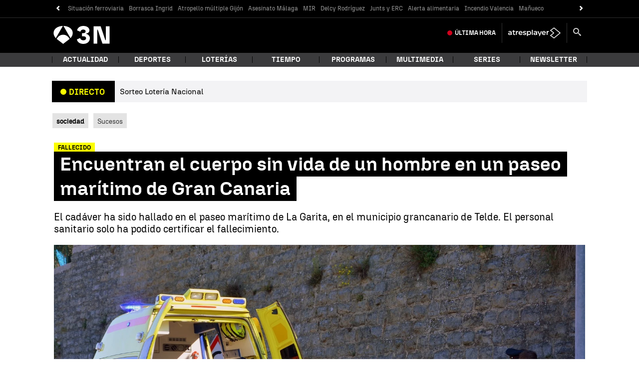

--- FILE ---
content_type: application/x-javascript;charset=utf-8
request_url: https://smetrics.antena3.com/id?d_visid_ver=5.5.0&d_fieldgroup=A&mcorgid=09DCC8AD54D410FF0A4C98A6%40AdobeOrg&mid=90950851302417800774714290917367891168&ts=1769283806016
body_size: -35
content:
{"mid":"90950851302417800774714290917367891168"}